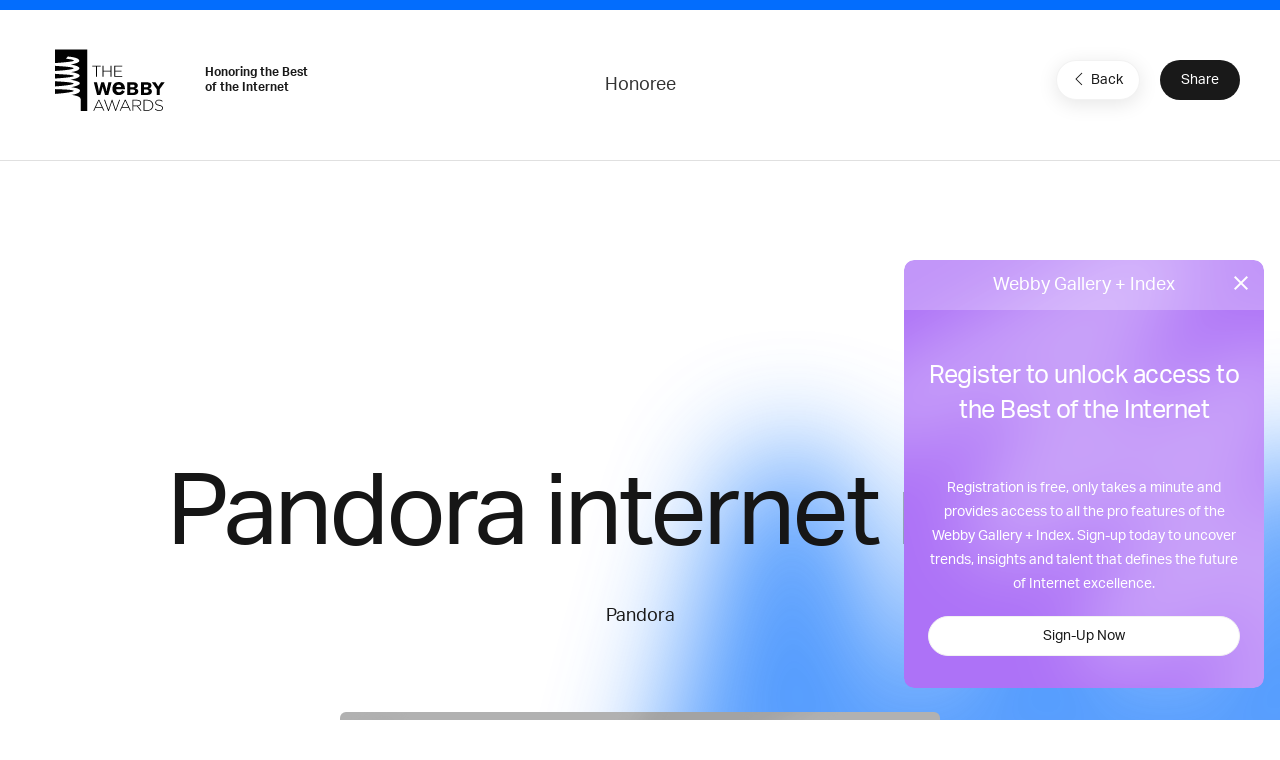

--- FILE ---
content_type: text/html; charset=utf-8
request_url: https://www.google.com/recaptcha/api2/anchor?ar=1&k=6LcC5f8qAAAAAN7E3g2z0N_EoPq3Vri8uXzTmFiO&co=aHR0cHM6Ly93aW5uZXJzLndlYmJ5YXdhcmRzLmNvbTo0NDM.&hl=en&v=TkacYOdEJbdB_JjX802TMer9&size=invisible&anchor-ms=20000&execute-ms=15000&cb=uj44tcdk42ng
body_size: 45628
content:
<!DOCTYPE HTML><html dir="ltr" lang="en"><head><meta http-equiv="Content-Type" content="text/html; charset=UTF-8">
<meta http-equiv="X-UA-Compatible" content="IE=edge">
<title>reCAPTCHA</title>
<style type="text/css">
/* cyrillic-ext */
@font-face {
  font-family: 'Roboto';
  font-style: normal;
  font-weight: 400;
  src: url(//fonts.gstatic.com/s/roboto/v18/KFOmCnqEu92Fr1Mu72xKKTU1Kvnz.woff2) format('woff2');
  unicode-range: U+0460-052F, U+1C80-1C8A, U+20B4, U+2DE0-2DFF, U+A640-A69F, U+FE2E-FE2F;
}
/* cyrillic */
@font-face {
  font-family: 'Roboto';
  font-style: normal;
  font-weight: 400;
  src: url(//fonts.gstatic.com/s/roboto/v18/KFOmCnqEu92Fr1Mu5mxKKTU1Kvnz.woff2) format('woff2');
  unicode-range: U+0301, U+0400-045F, U+0490-0491, U+04B0-04B1, U+2116;
}
/* greek-ext */
@font-face {
  font-family: 'Roboto';
  font-style: normal;
  font-weight: 400;
  src: url(//fonts.gstatic.com/s/roboto/v18/KFOmCnqEu92Fr1Mu7mxKKTU1Kvnz.woff2) format('woff2');
  unicode-range: U+1F00-1FFF;
}
/* greek */
@font-face {
  font-family: 'Roboto';
  font-style: normal;
  font-weight: 400;
  src: url(//fonts.gstatic.com/s/roboto/v18/KFOmCnqEu92Fr1Mu4WxKKTU1Kvnz.woff2) format('woff2');
  unicode-range: U+0370-0377, U+037A-037F, U+0384-038A, U+038C, U+038E-03A1, U+03A3-03FF;
}
/* vietnamese */
@font-face {
  font-family: 'Roboto';
  font-style: normal;
  font-weight: 400;
  src: url(//fonts.gstatic.com/s/roboto/v18/KFOmCnqEu92Fr1Mu7WxKKTU1Kvnz.woff2) format('woff2');
  unicode-range: U+0102-0103, U+0110-0111, U+0128-0129, U+0168-0169, U+01A0-01A1, U+01AF-01B0, U+0300-0301, U+0303-0304, U+0308-0309, U+0323, U+0329, U+1EA0-1EF9, U+20AB;
}
/* latin-ext */
@font-face {
  font-family: 'Roboto';
  font-style: normal;
  font-weight: 400;
  src: url(//fonts.gstatic.com/s/roboto/v18/KFOmCnqEu92Fr1Mu7GxKKTU1Kvnz.woff2) format('woff2');
  unicode-range: U+0100-02BA, U+02BD-02C5, U+02C7-02CC, U+02CE-02D7, U+02DD-02FF, U+0304, U+0308, U+0329, U+1D00-1DBF, U+1E00-1E9F, U+1EF2-1EFF, U+2020, U+20A0-20AB, U+20AD-20C0, U+2113, U+2C60-2C7F, U+A720-A7FF;
}
/* latin */
@font-face {
  font-family: 'Roboto';
  font-style: normal;
  font-weight: 400;
  src: url(//fonts.gstatic.com/s/roboto/v18/KFOmCnqEu92Fr1Mu4mxKKTU1Kg.woff2) format('woff2');
  unicode-range: U+0000-00FF, U+0131, U+0152-0153, U+02BB-02BC, U+02C6, U+02DA, U+02DC, U+0304, U+0308, U+0329, U+2000-206F, U+20AC, U+2122, U+2191, U+2193, U+2212, U+2215, U+FEFF, U+FFFD;
}
/* cyrillic-ext */
@font-face {
  font-family: 'Roboto';
  font-style: normal;
  font-weight: 500;
  src: url(//fonts.gstatic.com/s/roboto/v18/KFOlCnqEu92Fr1MmEU9fCRc4AMP6lbBP.woff2) format('woff2');
  unicode-range: U+0460-052F, U+1C80-1C8A, U+20B4, U+2DE0-2DFF, U+A640-A69F, U+FE2E-FE2F;
}
/* cyrillic */
@font-face {
  font-family: 'Roboto';
  font-style: normal;
  font-weight: 500;
  src: url(//fonts.gstatic.com/s/roboto/v18/KFOlCnqEu92Fr1MmEU9fABc4AMP6lbBP.woff2) format('woff2');
  unicode-range: U+0301, U+0400-045F, U+0490-0491, U+04B0-04B1, U+2116;
}
/* greek-ext */
@font-face {
  font-family: 'Roboto';
  font-style: normal;
  font-weight: 500;
  src: url(//fonts.gstatic.com/s/roboto/v18/KFOlCnqEu92Fr1MmEU9fCBc4AMP6lbBP.woff2) format('woff2');
  unicode-range: U+1F00-1FFF;
}
/* greek */
@font-face {
  font-family: 'Roboto';
  font-style: normal;
  font-weight: 500;
  src: url(//fonts.gstatic.com/s/roboto/v18/KFOlCnqEu92Fr1MmEU9fBxc4AMP6lbBP.woff2) format('woff2');
  unicode-range: U+0370-0377, U+037A-037F, U+0384-038A, U+038C, U+038E-03A1, U+03A3-03FF;
}
/* vietnamese */
@font-face {
  font-family: 'Roboto';
  font-style: normal;
  font-weight: 500;
  src: url(//fonts.gstatic.com/s/roboto/v18/KFOlCnqEu92Fr1MmEU9fCxc4AMP6lbBP.woff2) format('woff2');
  unicode-range: U+0102-0103, U+0110-0111, U+0128-0129, U+0168-0169, U+01A0-01A1, U+01AF-01B0, U+0300-0301, U+0303-0304, U+0308-0309, U+0323, U+0329, U+1EA0-1EF9, U+20AB;
}
/* latin-ext */
@font-face {
  font-family: 'Roboto';
  font-style: normal;
  font-weight: 500;
  src: url(//fonts.gstatic.com/s/roboto/v18/KFOlCnqEu92Fr1MmEU9fChc4AMP6lbBP.woff2) format('woff2');
  unicode-range: U+0100-02BA, U+02BD-02C5, U+02C7-02CC, U+02CE-02D7, U+02DD-02FF, U+0304, U+0308, U+0329, U+1D00-1DBF, U+1E00-1E9F, U+1EF2-1EFF, U+2020, U+20A0-20AB, U+20AD-20C0, U+2113, U+2C60-2C7F, U+A720-A7FF;
}
/* latin */
@font-face {
  font-family: 'Roboto';
  font-style: normal;
  font-weight: 500;
  src: url(//fonts.gstatic.com/s/roboto/v18/KFOlCnqEu92Fr1MmEU9fBBc4AMP6lQ.woff2) format('woff2');
  unicode-range: U+0000-00FF, U+0131, U+0152-0153, U+02BB-02BC, U+02C6, U+02DA, U+02DC, U+0304, U+0308, U+0329, U+2000-206F, U+20AC, U+2122, U+2191, U+2193, U+2212, U+2215, U+FEFF, U+FFFD;
}
/* cyrillic-ext */
@font-face {
  font-family: 'Roboto';
  font-style: normal;
  font-weight: 900;
  src: url(//fonts.gstatic.com/s/roboto/v18/KFOlCnqEu92Fr1MmYUtfCRc4AMP6lbBP.woff2) format('woff2');
  unicode-range: U+0460-052F, U+1C80-1C8A, U+20B4, U+2DE0-2DFF, U+A640-A69F, U+FE2E-FE2F;
}
/* cyrillic */
@font-face {
  font-family: 'Roboto';
  font-style: normal;
  font-weight: 900;
  src: url(//fonts.gstatic.com/s/roboto/v18/KFOlCnqEu92Fr1MmYUtfABc4AMP6lbBP.woff2) format('woff2');
  unicode-range: U+0301, U+0400-045F, U+0490-0491, U+04B0-04B1, U+2116;
}
/* greek-ext */
@font-face {
  font-family: 'Roboto';
  font-style: normal;
  font-weight: 900;
  src: url(//fonts.gstatic.com/s/roboto/v18/KFOlCnqEu92Fr1MmYUtfCBc4AMP6lbBP.woff2) format('woff2');
  unicode-range: U+1F00-1FFF;
}
/* greek */
@font-face {
  font-family: 'Roboto';
  font-style: normal;
  font-weight: 900;
  src: url(//fonts.gstatic.com/s/roboto/v18/KFOlCnqEu92Fr1MmYUtfBxc4AMP6lbBP.woff2) format('woff2');
  unicode-range: U+0370-0377, U+037A-037F, U+0384-038A, U+038C, U+038E-03A1, U+03A3-03FF;
}
/* vietnamese */
@font-face {
  font-family: 'Roboto';
  font-style: normal;
  font-weight: 900;
  src: url(//fonts.gstatic.com/s/roboto/v18/KFOlCnqEu92Fr1MmYUtfCxc4AMP6lbBP.woff2) format('woff2');
  unicode-range: U+0102-0103, U+0110-0111, U+0128-0129, U+0168-0169, U+01A0-01A1, U+01AF-01B0, U+0300-0301, U+0303-0304, U+0308-0309, U+0323, U+0329, U+1EA0-1EF9, U+20AB;
}
/* latin-ext */
@font-face {
  font-family: 'Roboto';
  font-style: normal;
  font-weight: 900;
  src: url(//fonts.gstatic.com/s/roboto/v18/KFOlCnqEu92Fr1MmYUtfChc4AMP6lbBP.woff2) format('woff2');
  unicode-range: U+0100-02BA, U+02BD-02C5, U+02C7-02CC, U+02CE-02D7, U+02DD-02FF, U+0304, U+0308, U+0329, U+1D00-1DBF, U+1E00-1E9F, U+1EF2-1EFF, U+2020, U+20A0-20AB, U+20AD-20C0, U+2113, U+2C60-2C7F, U+A720-A7FF;
}
/* latin */
@font-face {
  font-family: 'Roboto';
  font-style: normal;
  font-weight: 900;
  src: url(//fonts.gstatic.com/s/roboto/v18/KFOlCnqEu92Fr1MmYUtfBBc4AMP6lQ.woff2) format('woff2');
  unicode-range: U+0000-00FF, U+0131, U+0152-0153, U+02BB-02BC, U+02C6, U+02DA, U+02DC, U+0304, U+0308, U+0329, U+2000-206F, U+20AC, U+2122, U+2191, U+2193, U+2212, U+2215, U+FEFF, U+FFFD;
}

</style>
<link rel="stylesheet" type="text/css" href="https://www.gstatic.com/recaptcha/releases/TkacYOdEJbdB_JjX802TMer9/styles__ltr.css">
<script nonce="S690M94obqJCFrbhJyrZhQ" type="text/javascript">window['__recaptcha_api'] = 'https://www.google.com/recaptcha/api2/';</script>
<script type="text/javascript" src="https://www.gstatic.com/recaptcha/releases/TkacYOdEJbdB_JjX802TMer9/recaptcha__en.js" nonce="S690M94obqJCFrbhJyrZhQ">
      
    </script></head>
<body><div id="rc-anchor-alert" class="rc-anchor-alert"></div>
<input type="hidden" id="recaptcha-token" value="[base64]">
<script type="text/javascript" nonce="S690M94obqJCFrbhJyrZhQ">
      recaptcha.anchor.Main.init("[\x22ainput\x22,[\x22bgdata\x22,\x22\x22,\[base64]/[base64]/[base64]/[base64]/ODU6NzksKFIuUF89RixSKSksUi51KSksUi5TKS5wdXNoKFtQZyx0LFg/[base64]/[base64]/[base64]/[base64]/bmV3IE5bd10oUFswXSk6Vz09Mj9uZXcgTlt3XShQWzBdLFBbMV0pOlc9PTM/bmV3IE5bd10oUFswXSxQWzFdLFBbMl0pOlc9PTQ/[base64]/[base64]/[base64]/[base64]/[base64]/[base64]\\u003d\\u003d\x22,\[base64]\\u003d\\u003d\x22,\x22ZMOLw7fCvBDCm8Ktw5vCnTnCthoHw7/Do8Kff8KKw6LCqsKrw6fCpUvDvgwbMcO7F3nCgEXDl3MJDMKjMD8Ow6VUGglVO8OVwrTCgcKkccK8w6/[base64]/Drx8LPR3Cl8KVwq5lOsKeRkPDpcKxAlh6woh1w5jDgEHCiElAOz7Cl8KuE8KEwoUIUyBgFSIwf8Kkw4NFJsOVOMK9WzJ4w6DDi8KLwowsBGrCuzvCv8KlBz9hTsKUPQXCj0PCiXl4dz8pw77CmcK3wonCk0LDusO1woIkGcKhw63CpHzChMKfX8KHw58WJcKnwq/[base64]/[base64]/DphbDhMOSwr/Dk8O5w7LDqzfDlw8Gw5HCkRbDrm89w6TCsMKEZ8KZw6XDl8O2w48awqFsw5/[base64]/w48xfgtHw7EFWMO2w6QbwrDCmMKWw7I7wo7DlsO5asOAKMKoS8KDw4PDl8OYwoctdxwIdVIXLMKww57DtcKewrDCuMO7w59Fw648H1cuTBzCkyFTw6sNG8OGwrfCvAHCmsKyTxnCosKHwpLCicKmDcOpw4nDlcO/w73ChEbCo3M2w57Ci8OewoYww5c5w4LCg8KKw4xreMKOCsOaf8Klw4XDvXUvf0NFw7rCuh0zwrTCisO0w75/PMKmw514w7TCpMKLwoZXwroZHjpxEMKWw5FDwq1NU1TDjsK0HzUVw5k1M2/Cu8OJw4h7ZcKJworDjTYAwoxaw5/CvnvDhklbw67DrDEXKGdBDUJeTsKLwoAowpE/V8OfwoQXwqxFUSjCmsKDw7Riw5N9V8OMw5zCjwo5wo/DjkvDng96ElYYw7MlV8KlJ8KWw75Hw7woNsKSwqPCmlXCtgXCn8Opw6zClsOPSy7CkgHCqCRcwoMmw4pfbxN0woTDjcK7Ckl9R8Ohw49fEnUMwoZZLgHCg25hbMOrwpcDwpBzHMOPW8KZaxsWw7jCpA1XDlYkGMOKw5ErR8Knw4jClHQPwprCpsOpw7t2w4xEwr/[base64]/Djl9ZYDoFcMOTwohKChlzBsOCw7LDjcOZUcKGwqF7HGcAB8Orw6cJOcKxw7rDqMO/BMKrDCBwwrXDkC/ClcO9HBDCh8ObdHcuwqDDtXHDp0vDg38Uw5lDwoAfw4lDwpzCpwjCngXDk0p1wqo/w6sKw6LCncKNwqbCgMKjBk/[base64]/CucOTwrlfw5PDscOaw6fDllM2w5fDrMOew6InwozCmHhXwqJbKcO2wo7DiMKwEhrDlsOOwoNKVMOZQ8ORwqHDp1HDggsQwoHDvGlSw4tVLcKGwr8qHcKYeMOlKG1Ww6hDZcOnSMKhHcKbXcKyXMK1SCZhwq0Rwr/CrcOIwo/Cg8OqOMOoZMKKdcKywobDrDg0PsOLMsKuBMKAwrQ0w47Cs2fCuSV0wo1SRFXDu3R7dm3Ct8Klw5QJwqgKJMOYR8KCw6XClcK5HmvCiMO1WcORUAULIsOxRRpKB8OGw6Anw4vDpD/DvSXDkypBE3MiRcKOwo7DrcKUfnfCo8K0e8OzT8OgwoTDtwU0KwAEwozDmcO9wrxYw6bDsm/CrizDvkNBwozCl1zChCrCjXksw7M4HXZmwpbDjBbCmcONw5/DpXPDlMOLU8OqBMK7wpAaQV4Sw4VOwrU9FQnDu3HCrVbDkTTCkD3CoMKtM8Ojw5U3wrDCjkDDkcKMwoVzwo7Du8KMD2MXKsOsGcK7wrMkwoU6w54XF0XDtB7DjMKQZinCicOFSW1lw5BracKXw68fw5F6Sk0qw4LDvz7DiSDCrcKAHsKCXm7DuWpHXsKzwr/DpcOXwojDm2hKHl3CumLCrsK7w5rCigLDsGHCqMKnbgDDglTDlnbDmTbDonrDgsK/w60AeMKiIkDDr10qCmbDn8Ofw5YUw61wesOYwqdQwqTCkcOiw4kHwqjDgsKlw77Clj7CgCYKwqHClTbCmVEPe1VjbGk0wpJ+YMO1wr5sw4Ezwp7DrQ/[base64]/DmMK3wpzDnhlid08TAlHColHDrsOrw4NuwqQMD8KrwqfCssOyw6Z7w5dxw4MqwqxdwoRIVcO8QsKHD8OSScK6w4QmN8ObUcOVwpDDsizCjcKLV37CtMKzw55mwp0/YklTWxjDh2RuwrXCpsOIY2suwonChQDDsD4xbcKLU1huQzpOccKQIhRrPsOEcsKHW0TDo8KCQlfDrcKbwph5UFLCk8KCwrTDokHDs3vDvXhWw5nDvMKqKsKYeMKefgfDhMOfecOvwonChwjDox8bwr/[base64]/w5JXa8OSARXCk0vCqEvCux3CnAfDiD55UMO9acKiw69bOgscL8OnwpPCty9oVsKRw6hCO8KbD8ODwp4zwrUPwoAmw6HCtHnCpcORO8KHNMONBnzDgsKqwrpxJ2LDgVJmw6Ziw7fDlmo0w4cgW2tEdkLCiDceC8KRMcK9w5JxCcOLw4zCmMOgwqoXJRTChMKTw4/Cl8KVZ8KmCSB6LHEOwrYHwr0Nw5lmwqjCninDv8KJw6sEw6VKD8KLaF7CvAsPwr/CjsKtw47DknHDgwYucMK2I8KJCsOiNMKEBVzDnRAPHGgVY27CjSV6wpPDjcOhW8KjwqkIO8ObdcO6CcKrDWV8WWdYHXDCs2U3wq4qw73DrnQpQcKpw5LCpsOWPcKnwo9XCVBUP8Obwq/Dhw/CoRDDl8OwaxUSwr05w4dBT8KeTCvCsMOow7jCsivCmWAnw4/DvlfClhfDhDESwoLDj8K8w7odwrMGT8KwGlzCr8K4AMOnwr7DqTc6w5zDuMKDL2oHeMOlZ25MS8KefFHDl8K7w6PDnl1qJBIFw6TCgMO+w4pqw67Dm1XCsCN6w57CpQVswqgQUBkmdknCp8Oqw4nCicKawqQwEA3CmDpcwr02FMKXQ8Kgwo/CnCQrbzbCu0vDqE87w4wfw47DvC1WWEVhaMK6w7odw59bwp00w6HDoRDChw3CosOQwrDCqxR6b8OOwqLDr0kDcMOHw6rDoMKZw5nDh0nCnkd2eMOkN8KpF8Oaw4nDkcOYFAB4wqbCl8OEdn5zGsKROnbCkmcRwqZDX040L8OEQHjDpR/Cv8OpOMObcC/ChgdzcMKYd8OTw5TCoHk2d8OcwqTDtsO5w6XDvmZSw54hbMOPwos/KF/[base64]/DnBjCiEBHBHrDvhnDlMK2HMKWah0ZwpUgfz7CulVgwp84w57DhcKrE2LCmE7Di8KjbcKLRMOEw4kbdcOQL8KAXW3DnnRCEcOAw4zCmywxwpbDmMOuWsOrW8KkBixWw48owr5owpYzCBUpQ13ChTTCmsOAHA04wo/CqMOIwrLDh01uw7dqwoHDhDDDuQQiwr/[base64]/w40Pw5dbGTHDmFTCh3IXS8OWWsKGRsO8w77DpA8/[base64]/w4DDrsKYeA7DmMOUw6oqKcKbw7DDgsK8w7p1STjDk8KFUT4nT1bCgMOnw7XCoMKKbHB0aMOFE8Okwqchwr5CdVnCqcKwwrAUwqPDiG/DtEbCrsKHXMKSckIwAcOHwoZgwpbDnz7DucOAUsOyXx/CncK8UsK6woUOfTECL1doW8O9cH/CvsOQaMO2w6DDlsOLFMObw7BFwojCg8Kew5A6w40LAMO6MiFFw48fcsOhw7MQwqcVwqrCnMKywr3CiVPCgsKARsOCbXB7e3F4RcOIT8Osw5pEwpPCv8KLwr/Cm8K3w5fCmCgNXA8PCShHWT5jw5jDk8K2AcOeTjnCuGbDg8OCwrDDoRPDhMKwwpUoHRrDnBYxwo5HB8O7w6QewpV4M0/Dk8OUD8Oyw79SYzAHw4vCqMOHRDPCvsO/w7PDoVPDo8KmJCEIwq9mw70aSsOowoNCRnHCqwAvw5UkGMKmVS/DoDXChAvDknp+CcOoMMKwcMOpBMKEa8ORw68GJ3VTDT3Cp8OTRzrDpsOCw7zDsArCm8OVw6F4XzrDrHfCsGx+wok9IMKLTcKpwpJkTFQmTMOMw6RjOsOtfgHDnXrDrB8QUiouVMOnwr9cIcOuwohjwo91w73ChVN3w59WVhvDr8OwfsOMXg/[base64]/Ch8Kxw53DiFPCuRLDnsOpUsKYwqzCqcKZfsOtwqxhYiXCmVHDokNOwpHCnjpkwpjDhMO/[base64]/Di2fChcOcC8KRPSTDgMOiwqjDhsKMJxTCosOqRMKTwpUGwobDqcOZwqPCjcOtYBLCiH3CvcKpw54bwqvDtMKFODYXIHdTw7PCgWhCJQDChV51wrPDlMKjw401IMO/w69awpx3wpo5az7ChsKmwr5pbsORwo0tSsKewpdJwq/CpztNEMKCwrvCqMOTw41VwqzDvTrDqH4cKzsjQmXDlcKkw4JhdkM+wqvCiMOCw6TCnWTCmMOZaF47wpDDvj0uBsKcwojDtcOZV8OcBsKHwqzDqE5TO0rDi1zDg8OjwqPDm3HDjcOTCBfCucKsw7Y+eVnCnXfDqSnDoDTCj3IZw6/[base64]/EMKVwoLDkXh+w6Y0wr8lD8K2wr5TwqrDs03DosKqN07Chh4kTcOeFlLDriESOUVPZMKJwpHCq8K6w4V6IwTDgMKOamJRwrc6TlLDv3zDlsKifsK4H8O0QsKPwqrCphLDqAzCncKkw4Maw7RmJMKVwp7ChDnDtFbDgV3DlE/DqSDDg13DinxyRWPDjHscNC4AOcKnd23DncOhwrrDosK+wqdEw4URw7/Drk3CtXx1c8KRJxUxKzfCicO/KSzDosOSwrjDsTNYBGbCkcK3wph9ccKdwq06wroteMORaRUHO8OCw7tbWnB4wrVsbsOswrMPwoNiFcODZgjCisO2w6Qdw4vCk8OKD8OswqlJU8K9F1rDuU3CuEjCngQtw40ARTReIkPDkwIxB8OEwp5Ew7/[base64]/DmHTCsRXDl8OHwpRAKcOww6HCuTvCkBkzw55yKcOnw5LCkcKRw7/Ch8OJWQrDvMOiGw/CshZSPsO8w6snCGREZBI/w4RGw54Wdlgbw6rDtMO1SmrCritBVsKSbAfDvMOyYMO9wr1wRSTDssOEJGjDosO5WGtsUcO+OMK6H8Kew6nCrsOgw79RRMKXCcOsw6ZeEEnDncOfQhjDrmFAwrwhwrMZSX/[base64]/EzDClUzCtE0rwqJ5AyDDn8KGw67Ds1QDJiYHwohgwqBmwqtPFhbDvm3DlVdnwqhRw7sPw4Blw4rDiE3DgMKiwpHDlsKHVTgTw7/DnFfDtcKtw7nCkw7Com0GWnxSw5fDkgjDrSYKLcOuX8O6w6s4GsKRw4/[base64]/CgC8pYRTCiEvDisK1w6nCh8KKEMOww5hAA8KGw4rCoMOySDfCk1HCv05WwpfDgSbCp8KvDg1LemTCn8OzG8KnRiLDgSjCtsOTw4A7wp/CklDCpTdVwrLDqG/Cs2vDmMOjCMOMwr7DhFZLLk3DnDQUC8OgPcKXUWZ1G0XCpxAGKlTDkAogw6YtwoXCrcONNMOAwrDCj8KAw4nCmiUtNMKGFjTCoRB5woLDmsKjcXkmbcKEwrsYw7UmEzTCnsKzUcK7aEDCrx/[base64]/wr7Dv0XCnmzCgcKwwrjDgMKnwqLCnS7CtsKnw7bDtcODNsOlCVIlDHRFDEPDhGYvw4XCsVzCp8KUJxMGK8KWWFrCpjvDk2fCt8OrKsK5KB7Dt8KyZifCn8OcJ8KMNUfCqVDDgS3Drx9ELsKjw7tAw4HDhcKVw5nCnH3Ck2BQCDp/PkFKccKSQgU7wpDCq8KmUhJGJsKyHX1OwqvDhMKfwqJRw6DCvWXDpg/DhsKBJnPDomwLKnJrG14Rw48qw5PDs2fCp8OYw6zClnMNw73Cph4jwq3Cmi8xfTHCjEPCosKlw7cVwp3CqMO3w5XCvcKMw6VaHCIxGcOSM2otwo7ClMOANcOhHMO+IsKvw6PCmSINGcOASsKrwo5Yw4/CgDjDoS7Cp8Kow7/CmDBVJ8KtTE9WeSrCscO3woEVw6/CuMKlDVfCiy1AIsOow5kDw6wbwqo5wovDkcKIMkzDgsK9wpzCiGHCtMK6WcKxwrpBw5LDhk/CpsKwcMKgQAV9CMOBwrrDvkMTWsKwP8KWwr9YHMKpFBogGMOIDMOjw5PDtAVKEEUuw7XCmsKNYwTDscKTw63DmUfCtmLDi1fChWMKw5rCvcKUw7zCsDFLKDBzwrQtO8KvwoZcw67DnB7CnlDCvlx7CT/Dp8KnwpfDmsOvWwbDolDCoWfDnxLCm8KdasKCMMKuwo4TFsOfw75URcOuwrBuWsK0w4o1RileekrDq8O5EyXCoh/[base64]/DoHnDnsOcAsKYOMO2w6UOPMOLP8K8w6AswojCvMK5w5fDryDDj8OIbcKkfhdrYhLDncOKQ8Ovw4XDjMOtwrtYw63CowsGLWTCoAU/bWEIH3cRw685DsOZwrJrACDCryLDiMOfwrFSwqZyFMKiGWvCsCICccKMfjEcw77DrcOXZcK6Q3tGw5dOE23Cp8O8e0bDtypCwrLCm8KAw7IvwozDqcKxacOUV3TDnG3Ci8Oqw7XCvGQbworDkcOOwpDDii0mwrQJw7IqXMOjYcKuwprDnXpKw4s1wobDqCggwr/Dk8KRaSXDocOYJ8OkCx4PHFTCiHRZwr3DuMORZcOXwqXCqsOiIyo9w7BywpUtdsO4GcKuPzQEPcO6XmQpwoUMEMK7wpzCk09IYMKOeMOQJ8KZw7MYwoE5wpPDncOSw5jCvA4iRXPDrsKKw4Q0w541GyTDtxvDhMO/[base64]/w4nCkQdRwprDt8K5HwbDgsKYwrROPnHCozdFw5YXw4bCnnobEcOsbFM2w61ZTsOYwqkswocda8OwXMKrw4tXXVTDlwLCisKjEcKqLsOJLMOCw53CosKSwr4HwoDDqgQ6wq7DvFHCkTVWw68scsKNDHnDncOow4XDl8OZXcKvbsKmPxo4w4VcwoQsUMOJw4/DtnjCvXxYMcKyO8K8wrDDq8KSwq/CjsOZwrDDoMKsT8OTHSApGMK+KW/DsMOIw7kXYD4LLH7DhcKyw5zDrD1FwqhEw6gMRSzCvMOyw47CpMOOwr5nGMKwwqrDnl/[base64]/DtnAeT8OVb8KVVA/CmcO1IMOwVsK2w51Jw5rCswLCp8KJbcOjesOhwpEMFsOKw5ZrwobDvcOMS30FWsO9w45rc8O+fn7Cv8KgwoV9c8KEw4/CiibDtQ8kwqt3wppfeMObesKSEFbDkHh4KsKSwpPCj8OCw4/CusKEwoTDhxXCqXbDnsKjwrbCnMKawqvCny3ChcK2FMKZNUvDlsO2wo3CqMOHw6nCh8O1wrITMcK3wrlhES0owrVwwqEDE8KiwqbDuVzDisK9w6PCucOvPXNiwowbwpvCksKjwrgQE8KyPwLDrsOjwrDDtMKcwpTChQHDtT7ClsOmw43DpMO/wo0rwqtgAsKMwpEPwrcPXsORwoRNA8KYw7kaYsK0wok9w61Mw7TDiCfDvxXCuTXDrsOKH8Khw6F4wpjDssO8BsOiBWQHEsK/ZhFye8O3A8KTbsOYd8OZwrvDi2nDhMKEw7jCujHDgA9HdiHCpikMwrNAw7Y4wo/CrR7Drg3DksK8PcOKwqRkwo7DscOiw53DjyBuc8K/[base64]/[base64]/wrDDqyg1w6zCgsOIVMOJYMOCwr8NS2Jxw6nDkMKowoA5MxTDrsOJwp/CimA2w7DDsMO7SVPDq8O8KDXCtsO0AjnCrFwawrbCqCLDqmhYw4FUaMK5GFh5wpzCj8ORw4/DrcK0w7DDjnsIH8KPw4jDpsOZMhdyw7rDsD1Gw6XChxZGw6PDt8KHV3rDiTLCgcOILRotw6bDq8Kww5oxwonDgcOxwqB4wqnCicKjMg4EYwEJCsO/w7XDrEcEw4IUAXLDkcOxIMOXCcO/[base64]/Cq8KDwqjDsxtyw6Eew4/[base64]/ChxvDhXvDlsKJwp/[base64]/[base64]/[base64]/GsKPw7HCryF0w4cce3MPAnrDl8OLVsKDw6Z6w6zCoyHDpFTCsGxXecOWZ3Q9a14hbMKcKMKiw4/[base64]/[base64]/CjsOaOmwXwr11w6PDpMOfw6IXw63CpMOMRcO/w4AYVC5KOwNFVsKANcOFwpQ+wq5Zw5V0SMKseixXUBsuw5XDshbDrcOhCD9YVX01w73Ci2t6Sm5iLWTDlnbCiRsiZnsLwqbDng7CsDNcJzwKVnsaGsKqw6YqfgvCkcKpwo8nwqQUecKcHsKlOkFsCsOCw59vwr17w7bCm8O/eMObCHrDkcOdK8Kfwp/[base64]/wpzDklbCmsKkLFDDs07CkQ3DnmHDi8Okwq1xwrXCgGvCkQQTwrQ6woVNcMKPJcOIw5J3w7tpwovCgAnDuGgsw6vDtQHCvFPDnhdZwpjCtcKaw71dESHDvwnChMOuw4Ynw5nDkcOCwpHDiErCicKQwqHDs8Ohw7Q0OR/Cq3fDiwECMhjDrF08w6I8w5fCp3vCl0fCkMKRwqjCp2YEwoXCucK8wrcbXcO/[base64]/GSfDnsOCw4I8wrtAwoZ+w5LCvBwdY8KaacKbw6VVw7kiQcO1dipuAV/[base64]/ClGzCm8OfV2XDqQwFJnzDlynClsOXwpDDk8OYMETCuwowwozDkQsYwq7CvsKGw71nwoTCow1KCU/DtcKmw6dzGMKfwq3DhV7DrMOdRg/DsUpsw7/[base64]/DtsKuP8OMBwbCknbDgMOPTwBlJxLDv8OZGETDmMOWw7nDry7Cl0bDhcOZwrM3dBINDMODYlJAw4Efw5xocsK4w7tEEFrCjcODw7fDmcK4ZMO9wqFjRlbCpV/[base64]/[base64]/aMKgcR0Zw7JXw4MDw59fwpNUasO1P8KPVMOKU8KyMMOewrbDqU3CpQjDlsKJwpzCu8KAWkzDsT0Ywr/Cg8OSwpHCqcKLATpyw54GwrrDuxYgD8Ocw43CmxEXwotyw4IccMOnwr/Dh2cQTGtBFsKHJsOVwqk5HcOJaU/[base64]/BF4Ew5zDlcO4IcK1M1UocG7DlMKaw71Nw7nDskrCo1jCqAXDmkRawqbDrcO5w5UHOMKow4/[base64]/wqdlwoIqwpk9KcKvwpQjwo5FKsOUEMOnw707w6PCg13CtsK/w7jDgMO9FCwfecKtVDXCucKSwotSwrXCpMO2C8K3wqLDpMOWwqsFScKQw4YObBHDtxs/UsK8w7XDo8OHwpEZZmTDrgPDvMOcUmrDpG1sVMKaf2HDv8OEDMOHE8Okw7FjPcOYw7fCncO6wrLDhDlHCSnDoRoXw7QxwoAkRMKmwpfDtMKww6gQw5PCpDkvw6/Cr8KFwr7DmUAKwrpfwrZ1NcKAw5DDuwrCll7CosOdT8OJw4TDocKcVcOkw6nCucKnwr1jw64SdlDDlsKrKApIwo3Cn8Otwo/[base64]/Cl8K0w6vCg8O9EMOaVgRQWcKjMA8twqF/w7PDvD5TwqNUw4M2XDnDncKTw7lsO8KewpDCog9bacOkw5TChFHCswEXw5MNw4MYLMKZc2NuwprDr8OKTlkPw5dBw7XDvh8fw4/CrhJFdinClyNBPMK3w4bDgVJkEMO4K2I5M8KjKVgpw6LCvMOiFDPDnsOwwrfDtjYOwpDDqMOlw4cvw5LDlMKAMMO/GwtIwr7CjTjDvlc8wo/CkTFsw4nDjsOFSAkDNsOUexNNdSvDhsKHfsOZwoPDrsKnKVsHw5g+G8ORR8KJE8OlH8K9EcO3wq3Cq8OFJmHDlzcuw6nCn8KbRMKDw6hjw5rCvMORHh81ZMOBw7HCpcOZbSQaSMOQwoNWw6fDkVnCisO4w7BOVcKMQ8O5HcKhwoLCv8O6QzZDw7szw6QFwqLDk1/CssOUTcOGw5/DqHkcwqNGw55mwo8Bw6TDgXHDm3XCo1tBw6zDp8OlwoHDlUzCgMO5w7vDu3/[base64]/[base64]/DsiMqXcKgKMOfZ8Kgw63DrFxZP2XCjMOnw58Ww786wpvCq8Klwp5Wd0wzIMKVZsKVwpluwp5bwrMoDsKowqlkw5NJwqErw5PDpMORC8O7RUlGw7LCtcKqM8OzPQ7ChcOJw4vDjsK0wp8GWsKTwpTCgy3DvsK6wozDg8KtQsKNwp/DqcO6QcKJwp/DgsKgLsOuwrAxT8KEwpXDksOie8O7VsOQKHfCtEg6w7ctw53CucKaQ8KWw5jDt1YdwpfCvMK0wqFxTR3Cv8O+aMKdwrnCv2rCkR0gwposwqRaw5BgLjrCimEqw4LCr8KKaMKPGHLCvcKYwqQ0w7TDqipEwrdQPFXCiX/[base64]/Ch2nDncO/w4EuwrjCkkXDuAgebxLCiA4TU8KtFsKJJcOOL8K0OMOcem/Du8KgGsOHw57DlsOjIcKHw7dIJFbDoHfDsT7Dj8OcwrF2cRLCjDbDn0E0wqEGw4R3w48CTHdOw6oAPcKFwopFwq4iQnrCt8OxwqzDtsOTwr5BfFnDv089QMOxGcO8w78Kw6nCpcOLGcKCw4/Dt1DCohHCiG/[base64]/[base64]/[base64]/CgMKETTXDusK2ZFdlKcKhw5DCujzDq29kZMOUVhrCk8KOfWJLcsOhwpvDtMOIChJUwqLDvzHDp8K3wqPCksOCwoM3wojCgjgrwqlxw4Juwp47bBDDssKrwr8uw6J/RklVw5U7OcOUw6fDmC9AIMOgVsKXFsKBw5vDl8OrJcKeKsKxw6bCtT/DvHPCkBPCl8K4wo7Ch8K6IlvDnkFCVMOJwrfCrmVbYilheGtsS8O+wq5LGEM1JkU/w6waw7VQwrNdLcOxw4EPIMOgwrcJwqXDn8OSSX8uLTzCq3pfw5fCrcOSKFUMwqZvC8OCw47DvVzDsjsswoMPDsOyIcKGOB/DrCbDlcO9wrfDi8KbZQAgRXhUw6cyw5oPwq/DjMOKIWjCgcKIw6J2NWJ0w79YwprDhsO+w6U6NMOqwpjChTTDtQZ+C8OGwqZyB8KQTE/Di8K5wrdvwoHCtcKaXCTDhcKSwqgEw4dxw5/[base64]/DpcOQwqkhecK+Y8KAw4XDnHzCn8K4wqwtQsOuVXlGw6oTw64XLcOJDBccw4sEGMKdWsO7TiXCiXlyfMKrNHrDmGZFAcOYMsOwwpxmSsO4XsOeN8OEw6URWhI2SBHCrkbCrCTCrixNEADDr8KWwqvCoMOBJgTDpyXCj8Kawq/DsibDgsKNw7Elex3CvVRlLlDCi8KqazR+w7HDt8KQVmkzV8KRdzLDhsKIZjjDhMKvwqsmNDhGTcOEE8KwTw95IAXDhlDCnHkLw53ClcOSwqVaWV3CnGxMTMOJw5fCvynCulnChMKJa8KawrQDLsKiOnIJwrhhA8KYMhN9wrvDjlEwckgGw6rDvGodwponw4U/[base64]/[base64]/[base64]/[base64]/wpDDqyjCqGXCi3XDjMOsE8Kmw7fDtSzDk8KtdxHDlipJw4s3TMO8wrLDkcOMD8OzwonCncKUGlHCkWHCrDPCu1DDoB5yw5UMWMOeQcKkw5MQScK3wqjChcKNw7YRUHfDucOfRR1sAcOsSMO5fjTCnlTCqMOSw5EJKmXCvwt/[base64]/CscKgfBRRO2sGIsK3w6XDlDfCkGTDhwwcwoojwp3DqlzCkCtpesOtw6rDkmvDocKGETbCnj1Cwp3DrMO7w5ZCwpU3XcOhwqfDtsObNWJeUjDDjX5IwoxCwr9fAsOOwpDDtcOawqAewr0rBS0iSEjCrMKELAbDucOPdMKwdWrCoMK/w4jDncOUFMKLwrEcQQQ7wqDDvsOOdUvCo8Ocw7TCp8O1wpIQOcORYGYdeER0EcKdbMK5McKJBQbCuEvDrcOlw6JeXAvDosOtw67DlCZ3RsOFwopww61Ew7Iewr/CsHcTE2DCi1nDj8OjZsO/wptUwoDDpcOSwrDCgcOXElNFSm3Dq3c6wqvDiQQKHsOTIsKBw6rDk8O/wpbDqMOBwrkuY8OwwrLCpcKafcK/w5sfT8Kzw7/DtcOvU8KWGxTClhzDg8OOw6ROQm8FVcKpw7zCnsK3wrJdw7p0w6UAw69gwok8wppPIMKWK0cZwonDmsOYw5rCrMOAPxkdwq7Dh8Oaw5FtDHjCqsOAw6INBcK6KyVwFcOdARhKwplfGcOSUSRoTsKrwqN2C8OnWzfCuVogw4NAw4XDiMO0w5fChijCisKaJsKjwp/CicKqdAnDtMKjwprCuQHCsHc/w4zDjR8tw7JkWAnCqMK3wofDpmbCr3fCtMK/w55Jw4sQwrUSwrtYw4DDkm0aU8ODaMO/wr/Cpzk1wrlMwp8Pc8O8wpbCkW/CgcKRQcKgIMOTwp/[base64]/Ds3pJw7/[base64]/Ch8OwIyLCi8OiwoFrR8KFwq/Du2/Dv8K1wroSwpcAYsKjAcO+JcK4acKZLsOkbGrCi07Cn8OZw7rDuwbChWElw5onNkbDscKBw6vDpsOYTmHDhBPDqMKxw7vDn1toXsK+wrlQw5nDgwzDqsKTw6M2wogxaUnCvAgGQR/CmcO3TcO0R8KXwq/DgG0xecOJw5sww4DCoS0bZMO3w606wq/[base64]/wqTDnioAAcOhN8Kewp7DmxN6wqUtw4XCgMKmw5/[base64]/CBopw4PCrsOfMXRFw5p7A38SKDfCjRcMwpzDscO/[base64]/CpihsLzbCk8OMwojDnsOrwqonfsKwNx/CuVPDoV8PwrlYQ8OQVyxrwqgVwp7Dt8OMw5xVbRAvw5AvZ0TDrMOtUQ80O09dRRVQFgMqwo94w5DDt1Qgw44Xw6IrwqMZwqUSw4I6w78Vw5PDthLCphpJw4TDvUJFBTsbW2M2wpV8KH8NSTbCjcO1w7vDg0jDoGzDghrCmXcQIyRtd8Oswr/[base64]\\u003d\\u003d\x22],null,[\x22conf\x22,null,\x226LcC5f8qAAAAAN7E3g2z0N_EoPq3Vri8uXzTmFiO\x22,0,null,null,null,1,[21,125,63,73,95,87,41,43,42,83,102,105,109,121],[7668936,965],0,null,null,null,null,0,null,0,null,700,1,null,0,\[base64]/tzcYADoGZWF6dTZkEg4Iiv2INxgAOgVNZklJNBoZCAMSFR0U8JfjNw7/vqUGGcSdCRmc4owCGQ\\u003d\\u003d\x22,0,0,null,null,1,null,0,0],\x22https://winners.webbyawards.com:443\x22,null,[3,1,1],null,null,null,1,3600,[\x22https://www.google.com/intl/en/policies/privacy/\x22,\x22https://www.google.com/intl/en/policies/terms/\x22],\x22tEOtC1FupP6ivOSUyt9daZjUaZh43AUhUkgwMoKI64k\\u003d\x22,1,0,null,1,1765034645201,0,0,[49,250,29,111,156],null,[186,202,125],\x22RC-Eh-2ZDesUA2HhQ\x22,null,null,null,null,null,\x220dAFcWeA53TbsmsImG35DY0L8gewk9nP4SQz9MTWvFPzOoS1Ayu7DXw7QuCbF2K0FPi5qsb_Z_uVTKAC75Xt3Z7svpHCo5fW0JqA\x22,1765117445088]");
    </script></body></html>